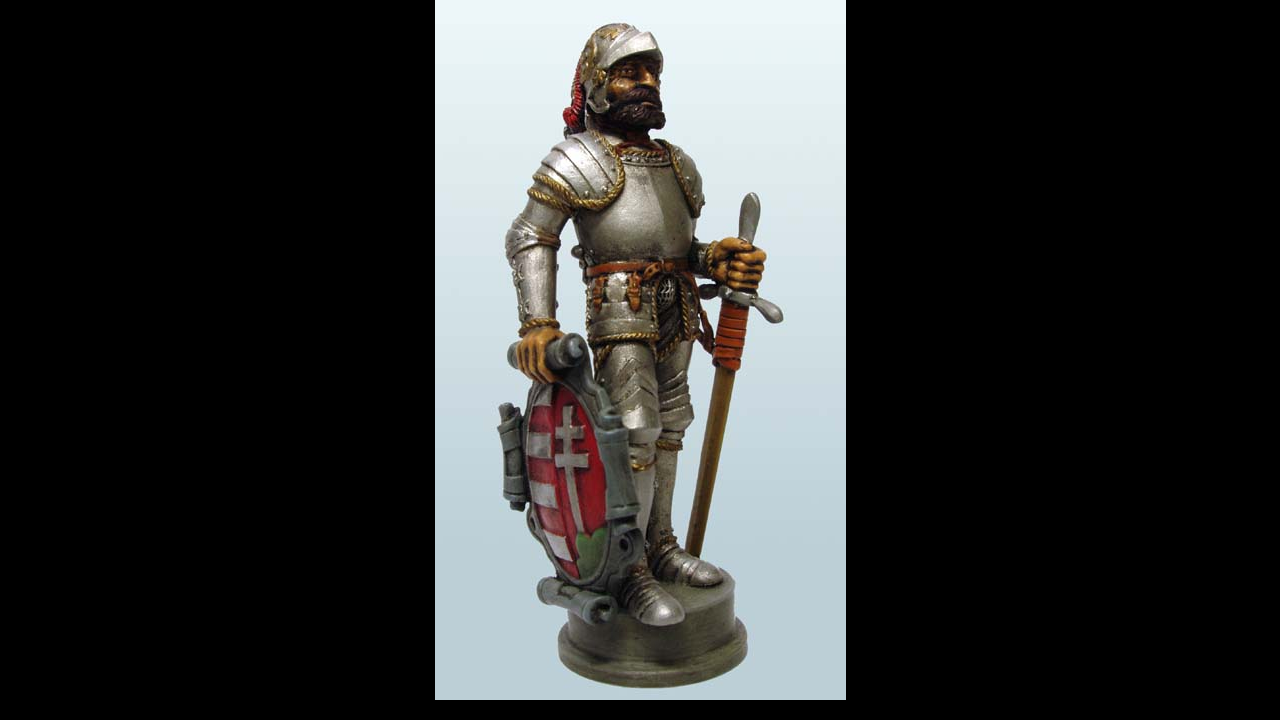

--- FILE ---
content_type: text/html
request_url: http://minisvet.sk/img_pages/c_012a.html
body_size: 644
content:
<!-- Generated by AceHTML Freeware http://freeware.acehtml.com -->
<!-- Creation date:  -->
<!DOCTYPE HTML PUBLIC "-//W3C//DTD HTML 4.01//EN"
        "http://www..w.3.org/TR/1999/REC-html401-19991224/strict.dtd">
<html lang="sk">
<head>
<title>Minisvet - výroba cínových figúrok - classic 012a</title>
<meta http-equiv="Content-Type" content="text/html; charset=iso-8859-2">
<meta name="description" content="Cínové figúrky, Andrej Kendrala, remeslá, miniatúry, tin figurinen, soldiers">
<meta name="keywords" content="Cínové figúrky, Andrej Kendrala, remeslá, miniatúry, tin figurinen, soldiers">
<meta name="author" content="Štefan Halgoš, phone:+421905309406, e-mail:lenka@minisvet.sk">
<meta name="generator" content="AceHTML 5 Freeware">
<link rel="stylesheet" type="text/css" href="../style/minisvet_style.css">
<SCRIPT type="text/javascript" src="../script/minisvet_script.js"></SCRIPT>
</head>
<body class="det">
<img src="../img_big/b_c_012a.jpg" width="411" height="700" name="obr" onload="setWindow()" onClick="javascript: window.close();" alt="Zavrieť okno">
</body>
</html>

--- FILE ---
content_type: text/css
request_url: http://minisvet.sk/style/minisvet_style.css
body_size: 2026
content:
@charset "windows-1250";
/*@charset "windows-1250";*/
/* At-Rules */
/* author: pistinko 
 Generated by AceHTML Freeware http://freeware.acehtml.com 
 Creation date: 22.6.2005 */
body {
	margin: 0px 0px 10px 0px;
	padding: 0px;
	background-color: rgb(0,0,0);
	font-family: "Arial CE", "Helvetica CE", Arial, sans-serif;
	font-size: 10pt; 
	font-weight: normal;
	text-align: center;
	}

body.det {
	margin: 0px;
	padding: 0px;
	background-color: rgb(0,0,0);
	font-family: "Arial CE", "Helvetica CE", Arial, sans-serif;
	font-size: 10pt; 
	font-weight: normal;
	text-align: center;
	}	
	
#main {
	position: relative;
	margin-top: 10px;
	margin-left: auto;
	margin-right: auto;
	padding: 0px;
	width: 800px;
	min-width: 800px;
	height: auto;
	text-align: left;
	background-color: rgb(81,79,93);
	border: 2px solid rgb(118,26,31);
	}
	
.logo {
	margin: 0px;
    padding: 0px;
	width: 800px;
	height: 123px;
	background-color: rgb(81,79,93);
	border: 0px solid green;
	}
		
.schovaj {
	display: none;
	}
	
#menu_obal {
	margin: 0px 0px 0px 0px;
    padding: 0px;
	width: 800px;
	height: 28px;
	background: rgb(0,0,0) url("../img/horlista.jpg") repeat-x ;
	border-top: 2px solid rgb(0,0,0);
	border-bottom: 2px solid rgb(0,0,0);
	}		

.menu_txt {
	margin: 0px;
    padding: 0ex 0ex 0ex 1ex;
	width: auto;
	height: 28px;
	text-align: left;
	float: left;
	border: 0px solid yellow;
	}
	
.menu_obr {
	margin: 4px 0px 0px 0px;
    padding: 0px 0px 0px 0px;
	width: 100px;
	float: right;
	border: 0px solid olive;
	}	
	
a.menu {
	font-size: 10pt;
    font-weight: normal;
	width: auto;
	margin: 0ex 0ex 0ex 0ex;
	padding: 0px 0px 0px 0px;
	text-decoration: none;
	color: white;
	border: 0px solid rgb(147,115,68);
	}

a.menu:hover {
	font-size: 10pt;
    font-weight: normal;
	width: auto;
	margin: 0ex 0ex 0ex 0ex;
	padding: 0px 0px 0px 0px;
	text-decoration: underline;
	color: white;
	border: 0px solid rgb(217,204,179);
	}

img.jazyk {
	position: relative;
	display: block;
	margin: 0px 0px 0px 0px;
	padding: 0px 0px 0px 0px;
	border: 0px solid rgb(81,79,93);
	}
		
a.menu_obr_odkaz {
	position: relative;
	display: block;
	margin: 0px 2px 0px 2px;
	padding: 0px 0px 0px 0px;
	border: 2px solid rgb(81,79,93);
	text-decoration: none;
	}
	
a.menu_obr_odkaz:hover {
	position: relative;	
	display: block;
	margin: 0px 2px 0px 2px;
	padding: 0px 0px 0px 0px;
	border: 2px solid rgb(192,185,202);
	text-decoration: none;
	}	
	
.menu_obr_obal {
	margin: 0px 0px 0px 0px;
	padding: 0px 0px 0px 0px;
	float: right;
	}

.img_obal {
	margin: 0px 0px 0px 0px;
	padding: 0px 0px 0px 0px;
	}	
		
.oddelovac {
	color: rgb(118,26,31);
	font-size: 16pt;	
	padding: 0ex 0.1ex 0ex 0.1ex;
	font-weight: bold;
	}
	
.ciarka	{
	margin: 2px 0px 0px 0px;
	padding: 0px;
	}
	
#win_top {
	margin-top: 0px;
	padding: 0px;
	width: 800px;
	height: 207px;
	background-color: rgb(121,119,130);
	border-bottom: 2px solid rgb(0,0,0);
	}	

#win_top1 {
	position: relative;
	height: 197px;	
	float: left;
	margin: 4px 0px 0px 2px;	
	padding: 0px 0px 0px 0px;
	border: 1px solid rgb(0,0,0);
	top: 0px;
	}

a.obr_odkaz {
	margin-left: auto;
	margin-right: auto;
	margin-top: 0px;
	margin-bottom: 0px;
	padding: 0px 0px 0px 0px;
	border: 0px solid rgb(118,116,126);
	text-align: center;
	}
	
a.obr_odkaz:hover {
	margin-left: auto;
	margin-right: auto;
	margin-top: 0px;
	margin-bottom: 0px;
	padding: 0px 0px 0px 0px;
	border: 0px solid rgb(192,185,202);
	text-align: center;
	}		
	
img.odkaz {
	position: relative;
	display: block;
	margin-left: auto;
	margin-right: auto;
	margin-top: 0px;
	margin-bottom: 0px;
	padding: 0px 0px 0px 0px;
	border: 0px solid lime;
	text-align: center;
	}	

img.odkaz1 {
	position: absolute;
	bottom: -3px;
	display: block;
	margin-left: auto;
	margin-right: auto;
	padding: 0px 0px 0px 0px;
	border: 1px solid black;
	text-align: center;
	}		
	
#win_top2 {
	position: relative;
	top: 0px;
	height: 197px;	
	float: left;
	margin: 4px 2px 0px 4px;	
	padding: 0px 0px 0px 0px;
	border: 0px solid rgb(0,0,0);
	}

#win_top3 {
	position: relative;
	display: block;
	top: 0px;
	right: 0px;
	width: 234px;
	height: 197px;	
	float: right;
	margin: 4px 1px 0px 0px;	
	padding: 0px 1px 0px 1px;
	text-align: center;
	border: 1px solid rgb(0,0,0);
	background-color: rgb(81,79,93);
	}
	
.nadpis_red_obal {
	margin: 1px 0px 4px 0px;
	padding: 0ex 0ex 0ex 0ex;
	height: 23px;
	text-align: center;
	border: 0px solid lime;
	}
	
.nadpis_red {
	display: block;
	width: 228px;
	height: 23px;
	margin-top: 2px;
	margin-bottom: 1px;
	margin-left: auto;
	margin-right: auto;
    padding: 0ex 0ex 0ex 0ex;
	font-size: 10pt;
	font-weight: normal;
	line-height: 1.6em;
	text-align: center;
	color: rgb(245,251,175);
	background: rgb(118,26,31) url("../img/bordlista.jpg") repeat-x ;
	border: 1px solid rgb(0,0,0);
	}
	
#win_middle {
	margin: 0px 0px 0px 0px;
	padding: 0px;
	width: 800px;
	border-top: 0px solid rgb(0,0,0);
	background: rgb(81,79,93) url("../img/pas.jpg") repeat-y ;
	}		

#win_left {
	width: 564px;
	float: left;
	margin: 0px 0px 0px 0px;	
	padding: 0px 0px 0px 0px;
	border: 0px solid rgb(247,225,248);
	}	
	
#win_right {
	position: relative;
	width: 236px;
	float: right;
	margin: 0px 0px 0px 0px;	
	padding: 0ex 0px 0ex 0px;
	text-align: center;
	border-left: 0px solid rgb(0,0,0);
	}		
		
.clear {
	clear: both;
	width: auto;
	text-align: center;
	height: 1.5em;
	background-color: rgb(0,0,0);
	border-top: 2px solid rgb(118,26,31);
	color: rgb(118,26,31);
	font-weight: bold;
	}

img.center {
	margin-left: auto;
	margin-right: auto;
	margin-top: 0px;
	margin-bottom: 0px;
	padding: 0px 0px 0px 0px;
	text-align: center;
	border: 0px solid white;
	}
	
.oddelovac_red {
	width: 90%;
	height: 1px;
	margin-left: auto;
	margin-right: auto;
	margin-top: 1ex;
	margin-bottom: 1ex;
	line-height: 1px;
	text-align: center;
	border-top: 2px solid rgb(118,26,31);
	}

a.katalog_odkaz {
	display: block;
    font-weight: normal;
	width: 500px;
	height: 1em;
	margin: 0px;
	padding: 1ex;
	text-decoration: none;
	color: rgb(190,190,190);
	border: 0px solid rgb(147,115,68);
	}

a.katalog_odkaz:hover {
	display: block;
    font-weight: normal;
	width: 500px;
	height: 1em;
	margin: 0px;
	padding: 1ex;
	text-decoration: none;
	color: white;
	border: 0px solid rgb(217,204,179);
	}	

img.ktlg {
	margin: 0px 0px 0px 0px;
	padding: 0px;
	border: 0px solid lime;
	text-align: center;
	}		
	
div.nahlad {
	float: left;
	width: 82px;
	height: 60px;
	margin: 4px 0px 4px 5px;
	text-align: center;
	border: 0px solid black;
	padding: 0px;
	}
	
.oddelovac_gray {
	display: block;
	width: 550px;
	height: 1px;
	margin-left: 4px;
	margin-top: 5px;
	margin-bottom: 5px;
	line-height: 1px;
	border-top: 2px solid rgb(118,26,31);
	text-align: center;
	clear: both;
	}	
	
.clear_win {
	width: auto;
	height: 0em;
	line-height: 0em;
	border: 0px solid rgb(0,0,0);
	}	
	
/* styl pre tabulku */	
table {
	width: auto;
	height: auto;
	margin-top: 1em;
	margin-bottom: 1em;
	margin-left: auto;
	margin-right: auto;
	color: rgb(202,196,210);
	font-size: 10pt;
    font-weight: normal;
	border: 1px solid rgb(0,0,0);
	border-collapse: collapse;
	}
	
th	{
    font-weight: normal;
	text-align: left;
	vertical-align: middle;
	padding: 0.7ex;
	background-color: rgb(69,66,83);
	border: 1px solid rgb(0,0,0);
	}

td	{
	text-align: left;
	vertical-align: middle;
	border: 1px solid rgb(81,79,93);
	padding: 0.7ex;
	}	

td.cena {
	text-align: right;
	padding: 0ex 1ex 0ex 0ex;
	}
	
td.ktlog 	{
	text-align: left;
	}
	
tr.par 	{
	background-color: rgb(110,104,118);
	}
	
tr.nepar 	{
	background-color: rgb(137,129,144);
	}
	
table caption	{	
	caption-side: top;
	}

.tab_obal	{
	margin: 0px;
	padding: 0px;	
	border: 0px solid green;
	text-align: center;
	}
/* /styl pre tabulku */	
	
a.intlink {
    font-weight: normal;
	text-decoration: underline;
	color: rgb(202,196,210);
	border: 0px solid rgb(147,115,68);
	}

a.intlink:hover {
    font-weight: normal;
	text-decoration: underline;
	color: white;
	border: 0px solid rgb(217,204,179);
	}	

div.text {
	margin: 1em;
	padding: 0ex;
	color: rgb(202,196,210);
    font-weight: normal;
	text-decoration: none;
	border: 0px solid rgb(217,204,179);
	}

p	{
	margin: 0em;
	padding: 0.7ex 1ex;
	border: 0px solid rgb(217,204,179);
	}	
	
ul	{
	margin: 0ex;
	padding: 0.5ex 1ex 0.5ex 3em;
	border: 0px solid rgb(217,204,179);
	}
	
li	{
	list-style-type: square;
	margin: 0em;
	padding: 0.5ex;
	border: 0px solid rgb(217,204,179);
	}
	
ul li ul li	{
	list-style-type: disc;
	margin: 0em;
	padding: 0.5ex;
	}	

H2	{
	margin: 0.5em;
	font-size: 11pt; 
	font-weight: bold;
	font-style: italic;
	color: rgb(202,196,210);
	border: 0px solid rgb(217,204,179);
	}	

img.ktlg1 {
	display: block;
	margin: 0ex 1ex 1ex 0.5em;
	padding: 0ex 0ex 0ex 0em;
	border: 1px solid black;
	float: left;
	}	
	
img.ktlg2 {
	margin: 0em;
	padding: 0px;
	border: 1px solid black;
	float: right;
	}

img.ktlg3 {
	margin: 0ex 1ex 1ex 0em;
	padding: 0px;
	border: 1px solid black;
	float: left;
	}

div.kdet	{
	width: 500px;
	margin: 0ex 0ex 0ex 0.5em;
	padding: 0ex 0ex 0ex 0em;
	border: 0px solid black;
	float: left;
	clear: both;
	}
	
div.ktlg	{
	position: relative;
	height: auto;
	margin: 0ex 0em 0em 0em;
	padding: 0ex 1ex 1ex 1ex;
	color: rgb(202,196,210);
	border: 0px solid rgb(217,204,179);
	}	
				
div.text1 {
	margin: 1em;
	padding: 0ex;
	color: rgb(202,196,210);
    font-weight: bold;
	text-decoration: none;
	border: 0px solid rgb(217,204,179);
	font-size: 12pt; 
	}					
	
/* End of style section. Generated by AceHTML at 15.9.2005 20:22:12 */

--- FILE ---
content_type: application/javascript
request_url: http://minisvet.sk/script/minisvet_script.js
body_size: 265
content:
/* author: minisvet@minisvet.sk */
/* Generated by AceHTML Freeware http://freeware.acehtml.com */
/* Creation date: 3.2.2007 */

function openNewWin() {
window.open("","detail",'toolbar=0,location=0,scrollbars=1,width=700,height=700,resizable=1,top=10,left=10');
}

function setWindow()
{
window.resizeTo(obr.width+30, obr.height+85)
}